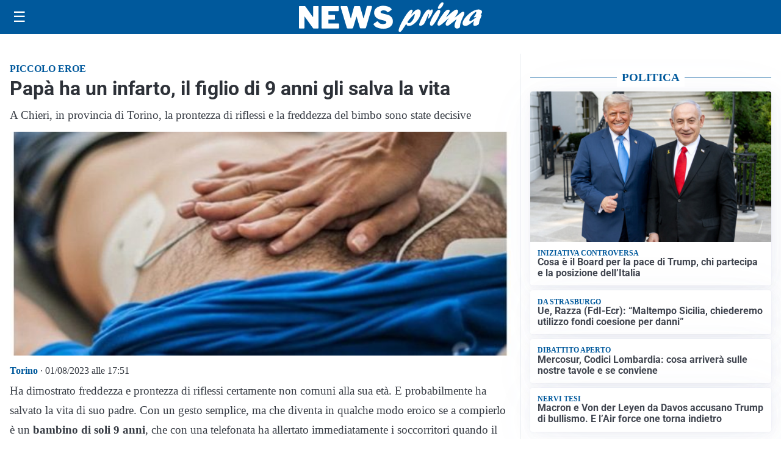

--- FILE ---
content_type: text/html; charset=utf8
request_url: https://newsprima.it/media/my-theme/widgets/list-posts/sidebar-politica.html?ts=29484029
body_size: 848
content:
<div class="widget-title"><span>Politica</span></div>
<div class="widget-sidebar-featured-poi-lista">
            
                    <article class="featured">
                <a href="https://newsprima.it/esteri/cosa-e-il-board-per-la-pace-di-trump-chi-partecipa-e-la-posizione-dellitalia/">
                                            <figure><img width="480" height="300" src="https://newsprima.it/media/2025/07/GvTdikYWwAEW-hc-e1752049274271-480x300.jpeg" class="attachment-thumbnail size-thumbnail wp-post-image" alt="Cosa è il Board per la pace di Trump, chi partecipa e la posizione dell’Italia" loading="lazy" sizes="(max-width: 480px) 480px, (max-width: 1024px) 640px, 1280px" decoding="async" /></figure>
                                        <div class="post-meta">
                                                    <span class="lancio">Iniziativa controversa</span>
                                                <h3>Cosa è il Board per la pace di Trump, chi partecipa e la posizione dell’Italia</h3>
                    </div>
                </a>
            </article>
                    
                    <article class="compact">
                <a href="https://newsprima.it/politica/ue-razza-fdi-ecr-maltempo-sicilia-chiederemo-utilizzo-fondi-coesione-per-danni/">
                    <div class="post-meta">
                                                    <span class="lancio">DA STRASBURGO</span>
                                                <h3>Ue, Razza (FdI-Ecr): &#8220;Maltempo Sicilia, chiederemo utilizzo fondi coesione per danni&#8221;</h3>
                    </div>
                </a>
            </article>
                    
                    <article class="compact">
                <a href="https://newsprima.it/economia/mercosur-codici-lombardia-cosa-arrivera-sulle-nostre-tavole-e-se-conviene/">
                    <div class="post-meta">
                                                    <span class="lancio">DIBATTITO APERTO</span>
                                                <h3>Mercosur, Codici Lombardia: cosa arriverà sulle nostre tavole e se conviene</h3>
                    </div>
                </a>
            </article>
                    
                    <article class="compact">
                <a href="https://newsprima.it/politica/macron-e-von-der-leyen-da-davos-accusano-trump-di-bullismo-e-lair-force-one-torna-indietro/">
                    <div class="post-meta">
                                                    <span class="lancio">nervi tesi</span>
                                                <h3>Macron e Von der Leyen da Davos accusano Trump di bullismo. E l&#8217;Air force one torna indietro</h3>
                    </div>
                </a>
            </article>
            </div>

<div class="widget-footer"><a role="button" href="/politica/" class="outline widget-more-button">Altre notizie</a></div>

--- FILE ---
content_type: text/html; charset=utf8
request_url: https://newsprima.it/media/my-theme/widgets/list-posts/sidebar-esteri.html?ts=29484029
body_size: 839
content:
<div class="widget-title"><span>Esteri</span></div>
<div class="widget-sidebar-featured-poi-lista">
            
                    <article class="featured">
                <a href="https://newsprima.it/esteri/cosa-e-il-board-per-la-pace-di-trump-chi-partecipa-e-la-posizione-dellitalia/">
                                            <figure><img width="480" height="300" src="https://newsprima.it/media/2025/07/GvTdikYWwAEW-hc-e1752049274271-480x300.jpeg" class="attachment-thumbnail size-thumbnail wp-post-image" alt="Cosa è il Board per la pace di Trump, chi partecipa e la posizione dell’Italia" loading="lazy" sizes="(max-width: 480px) 480px, (max-width: 1024px) 640px, 1280px" decoding="async" /></figure>
                                        <div class="post-meta">
                                                    <span class="lancio">Iniziativa controversa</span>
                                                <h3>Cosa è il Board per la pace di Trump, chi partecipa e la posizione dell’Italia</h3>
                    </div>
                </a>
            </article>
                    
                    <article class="compact">
                <a href="https://newsprima.it/esteri/trump-a-davos-vogliamo-la-groenlandia-se-ci-direte-di-no-ce-lo-ricorderemo/">
                    <div class="post-meta">
                                                    <span class="lancio">L'intervento al WEF</span>
                                                <h3>Trump a Davos: &#8220;Vogliamo la Groenlandia, se ci direte di no ce lo ricorderemo&#8221;</h3>
                    </div>
                </a>
            </article>
                    
                    <article class="compact">
                <a href="https://newsprima.it/esteri/ultima-provocazione-di-elon-musk-su-x-il-suo-ad-e-un-idiota-dovrei-acquistare-ryanair/">
                    <div class="post-meta">
                                                    <span class="lancio">SONDAGGIO</span>
                                                <h3>Ultima provocazione di Elon Musk su X: &#8220;Il suo ad è un idiota: dovrei acquistare Ryanair?&#8221;</h3>
                    </div>
                </a>
            </article>
                    
                    <article class="compact">
                <a href="https://newsprima.it/esteri/repressione-iran-gambino-fdi-ecr-banco-di-prova-di-credibilita-per-leuropa/">
                    <div class="post-meta">
                                                    <span class="lancio">PARLAMENTO EUROPEO</span>
                                                <h3>Repressione Iran, Gambino (FdI-ECR): &#8220;Banco di prova di credibilità per l’Europa&#8221;</h3>
                    </div>
                </a>
            </article>
            </div>

<div class="widget-footer"><a role="button" href="/esteri/" class="outline widget-more-button">Altre notizie</a></div>

--- FILE ---
content_type: text/html; charset=utf8
request_url: https://newsprima.it/media/my-theme/widgets/list-posts/sidebar-video-piu-visti.html?ts=29484029
body_size: 748
content:
<div class="widget-title"><span>Video più visti</span></div>
<div class="widget-sidebar-featured-poi-lista">
            
                    <article class="featured">
                <a href="https://newsprima.it/politica/ue-razza-fdi-ecr-maltempo-sicilia-chiederemo-utilizzo-fondi-coesione-per-danni/">
                                            <figure><img width="480" height="300" src="https://newsprima.it/media/2025/07/WhatsApp-Image-2024-09-10-at-16.26.20-e1725978996918-480x300.jpeg" class="attachment-thumbnail size-thumbnail wp-post-image" alt="Ue, Razza (FdI-Ecr): &#8220;Maltempo Sicilia, chiederemo utilizzo fondi coesione per danni&#8221;" loading="lazy" sizes="(max-width: 480px) 480px, (max-width: 1024px) 640px, 1280px" decoding="async" /></figure>
                                        <div class="post-meta">
                                                    <span class="lancio">DA STRASBURGO</span>
                                                <h3>Ue, Razza (FdI-Ecr): &#8220;Maltempo Sicilia, chiederemo utilizzo fondi coesione per danni&#8221;</h3>
                    </div>
                </a>
            </article>
                    
                    <article class="compact">
                <a href="https://newsprima.it/esteri/repressione-iran-gambino-fdi-ecr-banco-di-prova-di-credibilita-per-leuropa/">
                    <div class="post-meta">
                                                    <span class="lancio">PARLAMENTO EUROPEO</span>
                                                <h3>Repressione Iran, Gambino (FdI-ECR): &#8220;Banco di prova di credibilità per l’Europa&#8221;</h3>
                    </div>
                </a>
            </article>
                    
                    <article class="compact">
                <a href="https://newsprima.it/attualita/focus-del-giorno-di-pinto-sulla-proroga-al-31-dicembre-2026-del-fondo-di-garanzia/">
                    <div class="post-meta">
                                                    <span class="lancio">Economia</span>
                                                <h3>Focus del giorno: Di Pinto sulla proroga al 31 dicembre 2026 del fondo di garanzia</h3>
                    </div>
                </a>
            </article>
            </div>

<div class="widget-footer"><a role="button" href="/multimedia/video/" class="outline widget-more-button">Altri video</a></div>

--- FILE ---
content_type: text/html; charset=utf8
request_url: https://newsprima.it/media/my-theme/widgets/list-posts/sidebar-idee-e-consigli.html?ts=29484029
body_size: 393
content:
<div class="widget-title"><span>Idee e consigli</span></div>
<div class="widget-sidebar-featured-poi-lista">
            
                    <article class="featured">
                <a href="https://newsprima.it/rubriche/idee-e-consigli/conto-termico-3-0-quali-sono-le-novita-per-il-2026/">
                                            <figure><img width="480" height="300" src="https://newsprima.it/media/2026/01/Pannelli-solari-480x300.jpg" class="attachment-thumbnail size-thumbnail wp-post-image" alt="Conto Termico 3.0, quali sono le novità per il 2026" loading="lazy" sizes="(max-width: 480px) 480px, (max-width: 1024px) 640px, 1280px" decoding="async" /></figure>
                                        <div class="post-meta">
                                                <h3>Conto Termico 3.0, quali sono le novità per il 2026</h3>
                    </div>
                </a>
            </article>
            </div>

<div class="widget-footer"><a role="button" href="/idee-e-consigli/" class="outline widget-more-button">Altre notizie</a></div>